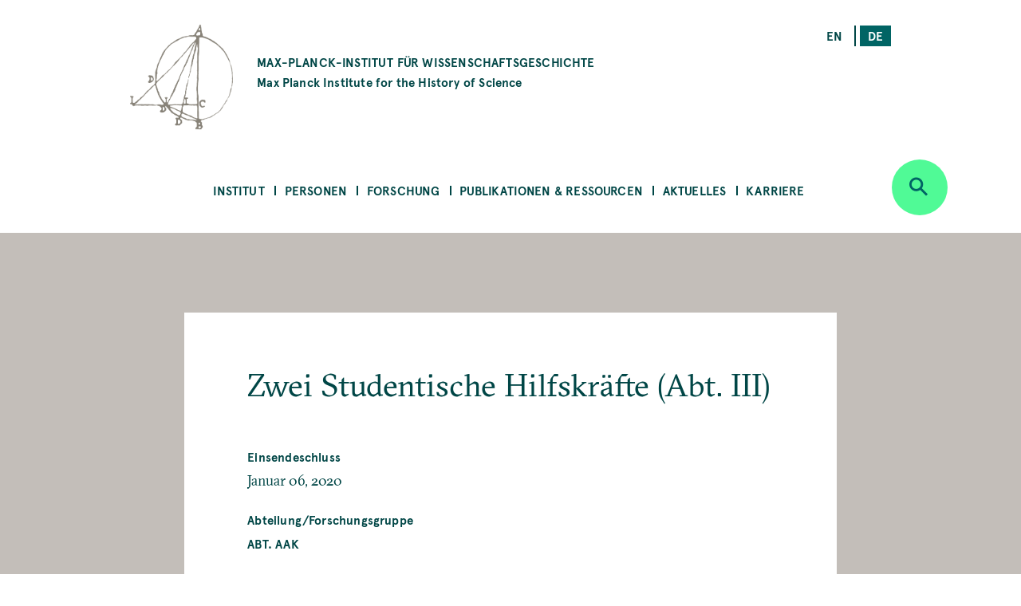

--- FILE ---
content_type: text/html; charset=UTF-8
request_url: https://www.mpiwg-berlin.mpg.de/de/job-position/zwei-studentische-hilfskraefte-abt-iii
body_size: 48987
content:
<!DOCTYPE html>
<html  lang="de" dir="ltr" prefix="content: http://purl.org/rss/1.0/modules/content/  dc: http://purl.org/dc/terms/  foaf: http://xmlns.com/foaf/0.1/  og: http://ogp.me/ns#  rdfs: http://www.w3.org/2000/01/rdf-schema#  schema: http://schema.org/  sioc: http://rdfs.org/sioc/ns#  sioct: http://rdfs.org/sioc/types#  skos: http://www.w3.org/2004/02/skos/core#  xsd: http://www.w3.org/2001/XMLSchema# ">
  <head>
    <meta charset="utf-8" />
<noscript><style>form.antibot * :not(.antibot-message) { display: none !important; }</style>
</noscript><script>var _paq = _paq || [];(function(){var u=(("https:" == document.location.protocol) ? "https://piwik.mpiwg-berlin.mpg.de/" : "http://piwik.mpiwg-berlin.mpg.de/");_paq.push(["setSiteId", "1"]);_paq.push(["setTrackerUrl", u+"matomo.php"]);_paq.push(["setDoNotTrack", 1]);_paq.push(["trackPageView"]);_paq.push(["setIgnoreClasses", ["no-tracking","colorbox"]]);_paq.push(["enableLinkTracking"]);var d=document,g=d.createElement("script"),s=d.getElementsByTagName("script")[0];g.type="text/javascript";g.defer=true;g.async=true;g.src=u+"matomo.js";s.parentNode.insertBefore(g,s);})();</script>
<meta name="Generator" content="Drupal 8 (https://www.drupal.org)" />
<meta name="MobileOptimized" content="width" />
<meta name="HandheldFriendly" content="true" />
<meta name="viewport" content="width=device-width, initial-scale=1.0" />
<link rel="shortcut icon" href="/themes/custom/mpiwg_theme/favicon.ico" type="image/vnd.microsoft.icon" />
<link rel="alternate" hreflang="en" href="https://www.mpiwg-berlin.mpg.de/job-position/two-student-assistants-dept-iii" />
<link rel="alternate" hreflang="de" href="https://www.mpiwg-berlin.mpg.de/de/job-position/zwei-studentische-hilfskraefte-abt-iii" />
<link rel="canonical" href="https://www.mpiwg-berlin.mpg.de/de/job-position/zwei-studentische-hilfskraefte-abt-iii" />
<link rel="shortlink" href="https://www.mpiwg-berlin.mpg.de/de/node/6286" />
<link rel="revision" href="https://www.mpiwg-berlin.mpg.de/de/job-position/zwei-studentische-hilfskraefte-abt-iii" />
<script>window.a2a_config=window.a2a_config||{};a2a_config.callbacks=[];a2a_config.overlays=[];a2a_config.templates={};</script>

    <title>Zwei Studentische Hilfskräfte (Abt. III) | MPIWG</title>
    <link rel="stylesheet" media="all" href="/sites/default/files/css/css_-IVZ1cBFVb8ovqtZLQ_Pu3EL0BEf0s6LPOgIMjlJmPc.css" />
<link rel="stylesheet" media="all" href="/sites/default/files/css/css_GmTA7eTjtyszLOoiw4N3o6sYjOQFamYm_Qr5MebG-vc.css" />

    
<!--[if lte IE 8]>
<script src="/sites/default/files/js/js_VtafjXmRvoUgAzqzYTA3Wrjkx9wcWhjP0G4ZnnqRamA.js"></script>
<![endif]-->

  </head>
  <body class="path-node page-node-type-job-position">
    <a href="#main-content" class="visually-hidden focusable skip-link">
      Skip to main content
    </a>
    
      <div class="dialog-off-canvas-main-canvas" data-off-canvas-main-canvas>
    

<main>
  
<section class="completeheaders">
  <div class="stage page-header">
    <div class="grid">
      <header class="logo-type col-11_md-10_sm-11">
        <a href="https://www.mpiwg-berlin.mpg.de/de" class="grid-middle-noGutter">

          <div class="col-3">
            <img src="/themes/custom/mpiwg_theme/logo.png" />
          </div>

          <h4 class="col-9 ">
                      MAX-PLANCK-INSTITUT FÜR WISSENSCHAFTSGESCHICHTE
            <span class="text-notransform logo-name-en">Max Planck Institute for the History of Science</span>
          </h4>
        </a>
      </header>

      <div class="list__links text-right col-3_md-4_sm-0_xs-0">
  <section class="language-switcher-language-url block block-language block-language-blocklanguage-interface clearfix block-scroll" id="block-mpiwg-theme-languageswitcher" role="navigation" data-block-id="" data-sticky-label="Language switcher">
  
    

      <ul class="links"><li hreflang="en" data-drupal-link-system-path="node/6286" class="en"><a href="/job-position/two-student-assistants-dept-iii" class="language-link" hreflang="en" data-drupal-link-system-path="node/6286">en</a></li><li hreflang="de" data-drupal-link-system-path="node/6286" class="de is-active"><a href="/de/job-position/zwei-studentische-hilfskraefte-abt-iii" class="language-link active is-active" hreflang="de" data-drupal-link-system-path="node/6286">de</a></li></ul>
    </section>

</div>
    </div>
  </div>
</section>
  <nav id="navbar" role="banner">
  <div class="stage">
    <div class="navbar-header">
      <div class="mobile-language">
  <section class="language-switcher-language-url block block-language block-language-blocklanguage-interface clearfix block-scroll" id="block-mpiwg-theme-languageswitcher" role="navigation" data-block-id="" data-sticky-label="Language switcher">
  
    

      <ul class="links"><li hreflang="en" data-drupal-link-system-path="node/6286" class="en"><a href="/job-position/two-student-assistants-dept-iii" class="language-link" hreflang="en" data-drupal-link-system-path="node/6286">en</a></li><li hreflang="de" data-drupal-link-system-path="node/6286" class="de is-active"><a href="/de/job-position/zwei-studentische-hilfskraefte-abt-iii" class="language-link active is-active" hreflang="de" data-drupal-link-system-path="node/6286">de</a></li></ul>
    </section>

</div>
      
    </div>

              
  <section id="block-mpiwg-theme-ultimenumainnavigation" data-block-id="" class="block block-ultimenu block-ultimenu-blockultimenu-main clearfix block-scroll" data-sticky-label="Ultimenu: Main navigation">
  
    

      
<ul id="ultimenu-main" data-ultimenu="main" class="ultimenu ultimenu--main ultimenu--htb ultimenu--horizontal ultimenu--basic menu nav navbar-nav"><li class="ultimenu__item uitem has-ultimenu"><a href="/de/institut" class="ultimenu__link" target="" data-drupal-link-system-path="node/4392">Institut</a><section class="ultimenu__flyout"><div class="ultimenu__flyout__item"><section id="block-institute" data-block-id="" class="block block-block-content block-block-content8bcdeb47-6e27-4f41-8f25-ae81cf897232 huge-module block-scroll" data-sticky-label="Institut"><div class='content_lists'><header class=""><h3 class="color-grey100 block-title">Institut</h3></header><section class=" "><p>Das MPIWG in Berlin ist eines von mehr als 80 Forschungsinstituten der MPG und wurde 1994 gegründet. Auf der Grundlage einer historischen Epistemologie wird untersucht, wie sich neue Kategorien des Denkens, des Beweisens und der Erfahrung in der Geschichte herausgebildet haben.</p></section></div></section><div class="ultimenusub ultimenusub--main-institut form-group"><ul class="menu nav navbar-nav"><li><a href="/de/institut/ueber-das-institut" class="internal" data-drupal-link-system-path="node/1">Über das Institut</a></li><li><a href="/de/institut/ueber-die-max-planck-gesellschaft" class="internal" target="" data-drupal-link-system-path="node/7615">Über die Max-Planck-Gesellschaft</a></li><li><a href="/de/library" class="internal" target="" data-drupal-link-system-path="node/12">Bibliothek</a></li><li><a href="/de/institut/gleichstellung" class="internal" target="" data-drupal-link-system-path="node/14">Gleichstellung</a></li><li><a href="/de/institut/schwerbehinderung" class="internal" target="" data-drupal-link-system-path="node/7822">Schwerbehinderung</a></li><li><a href="/de/node/14702" class="internal" target="" data-drupal-link-system-path="node/14702">Nachhaltigkeit</a></li><li><a href="/de/institut/anfahrt" class="internal" target="" data-drupal-link-system-path="node/4181">Anfahrt</a></li><li><a href="/de/institut/kontakt" class="internal" target="" data-drupal-link-system-path="node/971">Kontakt </a></li></ul></div></div></section></li><li class="ultimenu__item uitem has-ultimenu"><a href="/de/personen" class="ultimenu__link" target="" data-drupal-link-system-path="node/4393">Personen</a><section class="ultimenu__flyout"><div class="ultimenu__flyout__item"><section id="block-people" data-block-id="" class="block block-block-content block-block-content31bb1225-8320-4918-b760-37a485c108f9 huge-module block-scroll" data-sticky-label="Personen"><div class='content_lists'><header class=""><h3 class="color-grey100 block-title">Personen</h3></header><section class=" "><p>Zum Max-Planck-Institut für Wissenschaftsgeschichte gehören Wissenschaftler*innen und Mitarbeiter*innen aus allen Abteilungen und Forschungsgruppen sowie das Verwaltungsteam, der IT-Support, die Bibliothek, die Digital-Humanities-Gruppe, und das Wissenschaftskommunikation- und -management Team.</p></section></div></section><div class="ultimenusub ultimenusub--main-personen form-group"><ul class="menu nav navbar-nav"><li><a href="/de/personen/mitarbeiterinnen-und-mitarbeiter" class="internal" target="" data-drupal-link-system-path="node/3331">Mitarbeiterinnen &amp; Mitarbeiter</a></li><li><a href="/de/personen/artists-in-residence" class="internal" target="" data-drupal-link-system-path="node/1825">Artists in Residence</a></li><li><a href="/de/personen/journalists-in-residence" class="internal" target="" data-drupal-link-system-path="node/1826">Journalists in Residence</a></li><li><a href="/de/personen/alumni?start=2015-09-01&amp;end=2030-08-31" class="internal" target="" data-drupal-link-query="{&quot;end&quot;:&quot;2030-08-31&quot;,&quot;start&quot;:&quot;2015-09-01&quot;}" data-drupal-link-system-path="node/4029">Alumni (Seit 2015)</a></li></ul></div></div></section></li><li class="ultimenu__item uitem has-ultimenu"><a href="/de/forschung" class="ultimenu__link" target="" data-drupal-link-system-path="node/4394">Forschung</a><section class="ultimenu__flyout"><div class="ultimenu__flyout__item"><section id="block-research" data-block-id="" class="block block-block-content block-block-content1d6dea6d-256d-41f8-8027-09595f0fa25c huge-module block-scroll" data-sticky-label="Forschung"><div class='content_lists'><header class=""><h3 class="color-grey100 block-title">Forschung</h3></header><section class=" "><p>Das Max-Planck-Institut für Wissenschaftsgeschichte umfasst drei Abteilungen unter der Leitung von Etienne Benson und Dagmar Schäfer.</p><p>&nbsp;</p><p>Außerdem gibt es Forschungsgruppen, mit jeweils einem/r Nachwuchsgruppenleiter*in an der Spitze.</p><p>&nbsp;</p><p>Zu dem Institut gehört auch eine Digital-Humanities-Gruppe, und es unterhält darüber hinaus Kooperationen in Forschung und Lehre mit anderen Instituten auf der ganzen Welt.</p></section></div></section><div class="ultimenusub ultimenusub--main-forschung form-group"><ul class="menu nav navbar-nav"><li><a href="/de/forschung/abteilung/knowledge-systems-collective-life" class="internal" target="" title="Abteilung KSCL" data-drupal-link-system-path="node/8862">Abt: Knowledge Systems and Collective Life </a></li><li><a href="/de/forschung/abteilung/artifacts-action-knowledge" class="internal" target="" title="Abteilung AAK" data-drupal-link-system-path="node/6">Abt: Artifacts, Action, Knowledge</a></li><li><a href="" class="divider internal" target="" title="Research Groups">RGs</a></li><li><a href="/de/node/15303" class="internal" target="" data-drupal-link-system-path="node/15303">FG: Astral Sciences in Trans-Regional Asia (ASTRA)</a></li><li><a href="/de/node/6562" class="internal" target="" data-drupal-link-system-path="node/6562">FG: China im Weltsystem der Wissenschaft</a></li><li><a href="/de/node/5071" class="internal" target="" title="Max-Planck-Forschungsgruppe" data-drupal-link-system-path="node/5071">FG: Premodern Sciences of Soul &amp; Body</a></li><li><a href="" class="divider internal" target="">-</a></li><li><a href="/de/node/18" class="internal" target="" data-drupal-link-system-path="node/18">Digital Humanities Team</a></li><li><a href="/de/research/departments/imprs" class="internal" target="" data-drupal-link-system-path="node/7929">International Max Planck Research School</a></li><li><a href="/de/kooperationen" class="internal" target="" data-drupal-link-system-path="node/19">Kooperationen</a></li><li><a href="/de/forschung/doktoranden" class="internal" target="" title="Predoctoral Fellows" data-drupal-link-system-path="node/4039">Doktorand*innen</a></li><li><a href="/de/node/4105" class="internal" target="" data-drupal-link-system-path="node/4105">Alle Projekte</a></li><li><a href="/de/forschung/archiv" class="internal" target="" data-drupal-link-system-path="node/2832">Ehemalige Abteilungen &amp; Forschungsgruppen </a></li></ul></div></div></section></li><li class="ultimenu__item uitem has-ultimenu"><a href="/de/publikationen-ressourcen" class="ultimenu__link" target="" data-drupal-link-system-path="node/4405">Publikationen &amp; Ressourcen</a><section class="ultimenu__flyout"><div class="ultimenu__flyout__item"><section id="block-publicationsandresources" data-block-id="" class="block block-block-content block-block-contentfc16010b-2f26-469f-8d3e-6a0ee47dabc2 huge-module block-scroll" data-sticky-label="Publikationen &amp; Ressourcen"><div class='content_lists'><header class=""><h3 class="color-grey100 block-title">Publikationen &amp; Ressourcen</h3></header><section class=" "><p>Das MPIWG stellt in dieser Rubrik Forschungsergebnisse der wissenschaftlichen und allgemeinen Öffentlichkeit bereit und macht elektronische Quellen aus der Wissenschaftsgeschichte zugänglich.</p><p>&nbsp;</p><p>Sie ist eine Plattform für laufende Forschungsprojekte, die digitale Werkzeuge entwickeln und informiert über die Open-Access-Policy des Instituts.</p><p>&nbsp;</p><p>Die Forschungsergebnisse des Instituts werden der breiten Öffentlichkeit auch durch Feature Stories und Mediatheksbeiträgen zugänglich gemacht.</p></section></div></section><div class="ultimenusub ultimenusub--main-publikationen--ressourcen form-group"><ul class="menu nav navbar-nav"><li><a href="/de/publikationen-ressourcen/publikationen" class="internal" target="" title="Books, Articles, and Preprints" data-drupal-link-system-path="node/4000">Publikationen</a></li><li><a href="/de/publikationen-ressourcen/digitale-ressourcen" class="internal" target="" data-drupal-link-system-path="node/3840">Digitale Ressourcen</a></li><li><a href="/de/publikationen-ressourcen/mediathek" class="internal" target="" data-drupal-link-system-path="node/3131">Mediathek</a></li><li><a href="/de/publikationen-ressourcen/arbeitsberichte" class="internal" target="" data-drupal-link-system-path="node/978">Arbeitsberichte</a></li><li><a href="/de/publikationen-ressourcen/featurestories" class="internal" target="" data-drupal-link-system-path="node/4006">Feature Stories</a></li><li><a href="/de/publikationen-ressourcen/open-access" class="internal" target="" data-drupal-link-system-path="node/4152">Open Access zu wissenschaftlichem Wissen</a></li></ul></div></div></section></li><li class="ultimenu__item uitem has-ultimenu"><a href="/de/aktuelles" class="ultimenu__link" target="" data-drupal-link-system-path="node/4406">Aktuelles</a><section class="ultimenu__flyout"><div class="ultimenu__flyout__item"><section id="block-newsandevents" data-block-id="" class="block block-block-content block-block-content199bbce7-e5ee-42fe-8de8-d353c09c59a3 huge-module block-scroll" data-sticky-label="Aktuelles"><div class='content_lists'><header class=""><h3 class="color-grey100 block-title">Aktuelles</h3></header><section class=" "><p>Das Max-Planck-Institut für Wissenschaftsgeschichte veröffentlicht aktuelle Nachrichten, unter anderem Calls for Papers, Stellenangebote und Stipendienausschreibungen. Die Rubrik zu Presse und Medien informiert über die nationale und internationale Medienrepräsentanz des MPIWG und über eigene Pressemitteilungen. Informationen zu unseren öffentlichen Veranstaltungen wie Kolloquien, Seminaren und Workshops finden Sie auf unserer Veranstaltungsseite.</p></section></div></section><div class="ultimenusub ultimenusub--main-aktuelles form-group"><ul class="menu nav navbar-nav"><li><a href="/de/aktuelles/veranstaltungen" class="internal" target="" data-drupal-link-system-path="node/3207">Veranstaltungen</a></li><li><a href="/de/aktuelles/nachrichten" class="internal" target="" data-drupal-link-system-path="node/4023">Nachrichten</a></li><li><a href="/de/aktuelles/medien-presse/pressemitteilungen" class="internal" target="" data-drupal-link-system-path="node/2882">Pressemitteilungen</a></li><li><a href="/de/aktuelles/medien-presse/in-den-medien" class="internal" target="" title="Medien" data-drupal-link-system-path="node/2880">In den Medien</a></li></ul></div></div></section></li><li class="ultimenu__item uitem has-ultimenu"><a href="/de/aktuelles/karriere" class="ultimenu__link" target="" data-drupal-link-system-path="node/12826">Karriere</a><section class="ultimenu__flyout"><div class="ultimenu__flyout__item"><section id="block-career" data-block-id="" class="block block-block-content block-block-content08eca134-5f80-4510-b763-7a127e688cb5 huge-module block-scroll" data-sticky-label="Karriere"><div class='content_lists'><header class=""><h3 class="color-grey100 block-title">Karriere</h3></header><section class=" "><div class="contextual-region paragraph paragraph--type--text paragraph--view-mode--default"><div class="field field--name-field-text field--type-text-long field--label-hidden"><div class="field--item"><div class="contextual-region paragraph paragraph--type--text paragraph--view-mode--default"><div class="field field--name-field-text field--type-text-long field--label-hidden"><div class="field--item"><div class="contextual-region paragraph paragraph--type--text paragraph--view-mode--default"><div class="field field--name-field-text field--type-text-long field--label-hidden"><div class="field--item"><div class="contextual-region paragraph paragraph--type--text paragraph--view-mode--default"><div class="field field--name-field-text field--type-text-long field--label-hidden"><div class="field--item"><div class="contextual-region paragraph paragraph--type--text paragraph--view-mode--default"><div class="field field--name-field-text field--type-text-long field--label-hidden"><div class="field--item"><div class="contextual-region paragraph paragraph--type--text paragraph--view-mode--default"><div class="field field--name-field-text field--type-text-long field--label-hidden"><div class="field--item"><p class="text-align-left">Das MPIWG stellt in dieser Rubrik vor, welche unterschiedlichen Möglichkeiten es für eine Tätigkeit gibt. Sie informiert über aktuelle Ausschreibungen für Stellen und Stipendien, erläutert die Rahmenbedingungen der einzelnen Tätigkeitsprofile, stellt Sonderprogramme vor und beschreibt das professionelle Arbeitsumfeld am Institut.</p></div></div></div></div></div></div></div></div></div></div></div></div></div></div></div></div></div></div></section></div></section><div class="ultimenusub ultimenusub--main-karriere form-group"><ul class="menu nav navbar-nav"><li><a href="/de/aktuelles/karriere/stellenangebote" class="internal" target="" data-drupal-link-system-path="node/3">Stipendien und Stellenangebote </a></li><li><a href="" class="divider internal" target="">–</a></li><li><a href="/de/aktuelles/karriere/stellen" class="internal" target="" data-drupal-link-system-path="node/15076">Über Stellen am Institut </a></li><li><a href="/de/aktuelles/karriere/stipendienprogramm" class="internal" target="" data-drupal-link-system-path="node/15218">Stipendienprogramm</a></li><li><a href="/de/aktuelles/karriere/forschungsaufenthalte" class="internal" target="" data-drupal-link-system-path="node/15219">Forschungsaufenthalte</a></li><li><a href="/de/aktuelles/karriere/journalist-programm" class="internal" target="" data-drupal-link-system-path="node/15220"> Journalist-in-Residence Fellowships</a></li><li><a href="/de/aktuelles/karriere/artist-programm" class="internal" target="" data-drupal-link-system-path="node/15221">Artist-in-Residence Fellowships </a></li><li><a href="" class="divider internal" target="">–</a></li><li><a href="/de/aktuelles/karriere/arbeiten-am-mpiwg" class="internal" target="" data-drupal-link-system-path="node/15222">Arbeiten am MPIWG</a></li></ul></div></div></section></li></ul>
    </section>


    
          <div class="button_round--description">
        <button id="search-modal-trigger" class="button button_round bg-neongruen" data-toggle="dropdown" aria-label="Open search" aria-expanded="false">
          <i class="icon-lupe" aria-hidden="true"></i>
        </button>
      </div>
      <nav id="search-dropdown" class="nav_accordeon nav_search-and-keywords font-apercu search-dropdown search-dropdown--hidden" aria-labelledby="dLabel">
        <div class="search-and-keywords-inner">
          <div class="nav_accordeon__list bg-neongruen color-dunkelgruen">
            
  
<div class="views-element-container block block-views block-views-blocksearch-and-keywords-search-and-keywords-block" id="block-views-block-search-and-keywords-search-and-keywords-block" data-block-id="" data-sticky-label="Search and Keywords">
  
    <div class="grid-center">
    <div class="col-10">
      <h2>Search and Keywords</h2>
    </div>
  </div>
    

  	<div class="form-group"><div class="view clearfix view-search-and-keywords view-id-search_and_keywords view-display-id-search_and_keywords_block js-view-dom-id-4ee7dcea22efb8fb640c858294a2528abe96f156635a09a763280016d8144ee3">
  
    
  
      <div class="view-filters">
      <form class="views-exposed-form bef-exposed-form grid-center" data-drupal-selector="views-exposed-form-search-and-keywords-search-and-keywords-block" action="/de/job-position/zwei-studentische-hilfskraefte-abt-iii" method="get" id="views-exposed-form-search-and-keywords-search-and-keywords-block" accept-charset="UTF-8">
  <div class="col-7_xs-8 form-item js-form-item form-type-search-api-autocomplete js-form-type-search-api-autocomplete form-item-search-api-fulltext js-form-item-search-api-fulltext form-no-label">
  
  
  
  <input placeholder="Search" data-drupal-selector="edit-search-api-fulltext" data-search-api-autocomplete-search="search_and_keywords_1" class="form-autocomplete form-text" data-autocomplete-path="/de/search_api_autocomplete/search_and_keywords_1?display=search_and_keywords_block&amp;arguments%5B0%5D&amp;filter=search_api_fulltext" type="text" id="edit-search-api-fulltext" name="search_api_fulltext" value="" size="30" maxlength="128" />

    
  
  </div>
<div class="col-3_xs-2"><div class="button button-search button_square bg-dunkelgruen color-neongruen"><i class="icon-lupe"></i></div></div><div class="col-10 form-item js-form-item form-type-select js-form-type-select form-item-bundle-item js-form-item-bundle-item">
      <label for="edit-bundle-item" class="control-label">Type</label>
  
  
  
  <div class="select-wrapper"><select data-drupal-selector="edit-bundle-item" id="edit-bundle-item" name="bundle_item" class="form-select form-control"><option
            value="All" selected="selected">- Alle -</option><option
            value="job_position">Job Position</option><option
            value="article">Article</option><option
            value="book">Book</option><option
            value="department_research_groups">Department and Research Groups</option><option
            value="event">Veranstaltung</option><option
            value="feature_story">Feature Story</option><option
            value="news">Aktuelles</option><option
            value="page">Page</option><option
            value="podcast">Podcast</option><option
            value="preprint">Preprint</option><option
            value="project">Project</option><option
            value="research_report">Research Report</option><option
            value="video">Video</option><option
            value="website">Website</option><option
            value="scholar_profile">Profile</option></select></div>

    
  
  </div>
<div class="col-5_md-5_xs-10 fieldgroup form-composite js-form-item form-item js-form-wrapper form-wrapper fieldset" data-drupal-selector="edit-sm-aggregated-field" id="edit-sm-aggregated-field--wrapper">
      <h5 class="fieldset-legend pad_bottom-S">
    Disciplinary groups
  </h5>

      <div id="edit-sm-aggregated-field" class="form-checkboxes">                  <div class="form-item js-form-item form-type-checkbox js-form-type-checkbox form-item-sm-aggregated-field-1 js-form-item-sm-aggregated-field-1">
  
  
  
  <input class="col-5_md-5_xs-10 form-checkbox" data-drupal-selector="edit-sm-aggregated-field-1" type="checkbox" id="edit-sm-aggregated-field-1" name="sm_aggregated_field[1]" value="1" />

        <label for="edit-sm-aggregated-field-1" class="control-label option">Chemical &amp; Physical Sciences</label>
  
  
  </div>

                    <div class="form-item js-form-item form-type-checkbox js-form-type-checkbox form-item-sm-aggregated-field-2 js-form-item-sm-aggregated-field-2">
  
  
  
  <input class="col-5_md-5_xs-10 form-checkbox" data-drupal-selector="edit-sm-aggregated-field-2" type="checkbox" id="edit-sm-aggregated-field-2" name="sm_aggregated_field[2]" value="2" />

        <label for="edit-sm-aggregated-field-2" class="control-label option">Earth &amp; Environmental Sciences</label>
  
  
  </div>

                    <div class="form-item js-form-item form-type-checkbox js-form-type-checkbox form-item-sm-aggregated-field-4 js-form-item-sm-aggregated-field-4">
  
  
  
  <input class="col-5_md-5_xs-10 form-checkbox" data-drupal-selector="edit-sm-aggregated-field-4" type="checkbox" id="edit-sm-aggregated-field-4" name="sm_aggregated_field[4]" value="4" />

        <label for="edit-sm-aggregated-field-4" class="control-label option">Human &amp; Social Sciences</label>
  
  
  </div>

                    <div class="form-item js-form-item form-type-checkbox js-form-type-checkbox form-item-sm-aggregated-field-5 js-form-item-sm-aggregated-field-5">
  
  
  
  <input class="col-5_md-5_xs-10 form-checkbox" data-drupal-selector="edit-sm-aggregated-field-5" type="checkbox" id="edit-sm-aggregated-field-5" name="sm_aggregated_field[5]" value="5" />

        <label for="edit-sm-aggregated-field-5" class="control-label option">Life Sciences</label>
  
  
  </div>

                    <div class="form-item js-form-item form-type-checkbox js-form-type-checkbox form-item-sm-aggregated-field-6 js-form-item-sm-aggregated-field-6">
  
  
  
  <input class="col-5_md-5_xs-10 form-checkbox" data-drupal-selector="edit-sm-aggregated-field-6" type="checkbox" id="edit-sm-aggregated-field-6" name="sm_aggregated_field[6]" value="6" />

        <label for="edit-sm-aggregated-field-6" class="control-label option">Mathematics</label>
  
  
  </div>

                    <div class="form-item js-form-item form-type-checkbox js-form-type-checkbox form-item-sm-aggregated-field-7 js-form-item-sm-aggregated-field-7">
  
  
  
  <input class="col-5_md-5_xs-10 form-checkbox" data-drupal-selector="edit-sm-aggregated-field-7" type="checkbox" id="edit-sm-aggregated-field-7" name="sm_aggregated_field[7]" value="7" />

        <label for="edit-sm-aggregated-field-7" class="control-label option">Medicine &amp; Health</label>
  
  
  </div>

                    <div class="form-item js-form-item form-type-checkbox js-form-type-checkbox form-item-sm-aggregated-field-8 js-form-item-sm-aggregated-field-8">
  
  
  
  <input class="col-5_md-5_xs-10 form-checkbox" data-drupal-selector="edit-sm-aggregated-field-8" type="checkbox" id="edit-sm-aggregated-field-8" name="sm_aggregated_field[8]" value="8" />

        <label for="edit-sm-aggregated-field-8" class="control-label option">Natural Philosophy</label>
  
  
  </div>

                    <div class="form-item js-form-item form-type-checkbox js-form-type-checkbox form-item-sm-aggregated-field-9 js-form-item-sm-aggregated-field-9">
  
  
  
  <input class="col-5_md-5_xs-10 form-checkbox" data-drupal-selector="edit-sm-aggregated-field-9" type="checkbox" id="edit-sm-aggregated-field-9" name="sm_aggregated_field[9]" value="9" />

        <label for="edit-sm-aggregated-field-9" class="control-label option">Technology</label>
  
  
  </div>

      </div>

    </div>
<div class="col-5_md-5_xs-10 fieldgroup form-composite js-form-item form-item js-form-wrapper form-wrapper fieldset" data-drupal-selector="edit-sm-aggregated-field-1" id="edit-sm-aggregated-field-1--2--wrapper">
      <h5 class="fieldset-legend pad_bottom-S">
    Perspectives and Methods
  </h5>

      <div id="edit-sm-aggregated-field-1--2" class="form-checkboxes">                  <div class="form-item js-form-item form-type-checkbox js-form-type-checkbox form-item-sm-aggregated-field-1-10 js-form-item-sm-aggregated-field-1-10">
  
  
  
  <input class="col-5_md-5_xs-10 form-checkbox" data-drupal-selector="edit-sm-aggregated-field-1-10" type="checkbox" id="edit-sm-aggregated-field-1-10" name="sm_aggregated_field_1[10]" value="10" />

        <label for="edit-sm-aggregated-field-1-10" class="control-label option">Anthropocene</label>
  
  
  </div>

                    <div class="form-item js-form-item form-type-checkbox js-form-type-checkbox form-item-sm-aggregated-field-1-11 js-form-item-sm-aggregated-field-1-11">
  
  
  
  <input class="col-5_md-5_xs-10 form-checkbox" data-drupal-selector="edit-sm-aggregated-field-1-11" type="checkbox" id="edit-sm-aggregated-field-1-11" name="sm_aggregated_field_1[11]" value="11" />

        <label for="edit-sm-aggregated-field-1-11" class="control-label option">Archives &amp; Collecting</label>
  
  
  </div>

                    <div class="form-item js-form-item form-type-checkbox js-form-type-checkbox form-item-sm-aggregated-field-1-12 js-form-item-sm-aggregated-field-1-12">
  
  
  
  <input class="col-5_md-5_xs-10 form-checkbox" data-drupal-selector="edit-sm-aggregated-field-1-12" type="checkbox" id="edit-sm-aggregated-field-1-12" name="sm_aggregated_field_1[12]" value="12" />

        <label for="edit-sm-aggregated-field-1-12" class="control-label option">Digital Humanities</label>
  
  
  </div>

                    <div class="form-item js-form-item form-type-checkbox js-form-type-checkbox form-item-sm-aggregated-field-1-13 js-form-item-sm-aggregated-field-1-13">
  
  
  
  <input class="col-5_md-5_xs-10 form-checkbox" data-drupal-selector="edit-sm-aggregated-field-1-13" type="checkbox" id="edit-sm-aggregated-field-1-13" name="sm_aggregated_field_1[13]" value="13" />

        <label for="edit-sm-aggregated-field-1-13" class="control-label option">Gender</label>
  
  
  </div>

                    <div class="form-item js-form-item form-type-checkbox js-form-type-checkbox form-item-sm-aggregated-field-1-14 js-form-item-sm-aggregated-field-1-14">
  
  
  
  <input class="col-5_md-5_xs-10 form-checkbox" data-drupal-selector="edit-sm-aggregated-field-1-14" type="checkbox" id="edit-sm-aggregated-field-1-14" name="sm_aggregated_field_1[14]" value="14" />

        <label for="edit-sm-aggregated-field-1-14" class="control-label option">Globalization</label>
  
  
  </div>

                    <div class="form-item js-form-item form-type-checkbox js-form-type-checkbox form-item-sm-aggregated-field-1-15 js-form-item-sm-aggregated-field-1-15">
  
  
  
  <input class="col-5_md-5_xs-10 form-checkbox" data-drupal-selector="edit-sm-aggregated-field-1-15" type="checkbox" id="edit-sm-aggregated-field-1-15" name="sm_aggregated_field_1[15]" value="15" />

        <label for="edit-sm-aggregated-field-1-15" class="control-label option">Imperialism</label>
  
  
  </div>

                    <div class="form-item js-form-item form-type-checkbox js-form-type-checkbox form-item-sm-aggregated-field-1-16 js-form-item-sm-aggregated-field-1-16">
  
  
  
  <input class="col-5_md-5_xs-10 form-checkbox" data-drupal-selector="edit-sm-aggregated-field-1-16" type="checkbox" id="edit-sm-aggregated-field-1-16" name="sm_aggregated_field_1[16]" value="16" />

        <label for="edit-sm-aggregated-field-1-16" class="control-label option">Language</label>
  
  
  </div>

                    <div class="form-item js-form-item form-type-checkbox js-form-type-checkbox form-item-sm-aggregated-field-1-17 js-form-item-sm-aggregated-field-1-17">
  
  
  
  <input class="col-5_md-5_xs-10 form-checkbox" data-drupal-selector="edit-sm-aggregated-field-1-17" type="checkbox" id="edit-sm-aggregated-field-1-17" name="sm_aggregated_field_1[17]" value="17" />

        <label for="edit-sm-aggregated-field-1-17" class="control-label option">Material Culture</label>
  
  
  </div>

                    <div class="form-item js-form-item form-type-checkbox js-form-type-checkbox form-item-sm-aggregated-field-1-18 js-form-item-sm-aggregated-field-1-18">
  
  
  
  <input class="col-5_md-5_xs-10 form-checkbox" data-drupal-selector="edit-sm-aggregated-field-1-18" type="checkbox" id="edit-sm-aggregated-field-1-18" name="sm_aggregated_field_1[18]" value="18" />

        <label for="edit-sm-aggregated-field-1-18" class="control-label option">Media</label>
  
  
  </div>

                    <div class="form-item js-form-item form-type-checkbox js-form-type-checkbox form-item-sm-aggregated-field-1-19 js-form-item-sm-aggregated-field-1-19">
  
  
  
  <input class="col-5_md-5_xs-10 form-checkbox" data-drupal-selector="edit-sm-aggregated-field-1-19" type="checkbox" id="edit-sm-aggregated-field-1-19" name="sm_aggregated_field_1[19]" value="19" />

        <label for="edit-sm-aggregated-field-1-19" class="control-label option">Observation &amp; Experiment</label>
  
  
  </div>

                    <div class="form-item js-form-item form-type-checkbox js-form-type-checkbox form-item-sm-aggregated-field-1-20 js-form-item-sm-aggregated-field-1-20">
  
  
  
  <input class="col-5_md-5_xs-10 form-checkbox" data-drupal-selector="edit-sm-aggregated-field-1-20" type="checkbox" id="edit-sm-aggregated-field-1-20" name="sm_aggregated_field_1[20]" value="20" />

        <label for="edit-sm-aggregated-field-1-20" class="control-label option">Philosophy</label>
  
  
  </div>

                    <div class="form-item js-form-item form-type-checkbox js-form-type-checkbox form-item-sm-aggregated-field-1-21 js-form-item-sm-aggregated-field-1-21">
  
  
  
  <input class="col-5_md-5_xs-10 form-checkbox" data-drupal-selector="edit-sm-aggregated-field-1-21" type="checkbox" id="edit-sm-aggregated-field-1-21" name="sm_aggregated_field_1[21]" value="21" />

        <label for="edit-sm-aggregated-field-1-21" class="control-label option">Politics</label>
  
  
  </div>

                    <div class="form-item js-form-item form-type-checkbox js-form-type-checkbox form-item-sm-aggregated-field-1-22 js-form-item-sm-aggregated-field-1-22">
  
  
  
  <input class="col-5_md-5_xs-10 form-checkbox" data-drupal-selector="edit-sm-aggregated-field-1-22" type="checkbox" id="edit-sm-aggregated-field-1-22" name="sm_aggregated_field_1[22]" value="22" />

        <label for="edit-sm-aggregated-field-1-22" class="control-label option">Practical Knowledge</label>
  
  
  </div>

                    <div class="form-item js-form-item form-type-checkbox js-form-type-checkbox form-item-sm-aggregated-field-1-23 js-form-item-sm-aggregated-field-1-23">
  
  
  
  <input class="col-5_md-5_xs-10 form-checkbox" data-drupal-selector="edit-sm-aggregated-field-1-23" type="checkbox" id="edit-sm-aggregated-field-1-23" name="sm_aggregated_field_1[23]" value="23" />

        <label for="edit-sm-aggregated-field-1-23" class="control-label option">Rationality</label>
  
  
  </div>

                    <div class="form-item js-form-item form-type-checkbox js-form-type-checkbox form-item-sm-aggregated-field-1-24 js-form-item-sm-aggregated-field-1-24">
  
  
  
  <input class="col-5_md-5_xs-10 form-checkbox" data-drupal-selector="edit-sm-aggregated-field-1-24" type="checkbox" id="edit-sm-aggregated-field-1-24" name="sm_aggregated_field_1[24]" value="24" />

        <label for="edit-sm-aggregated-field-1-24" class="control-label option">Religion</label>
  
  
  </div>

                    <div class="form-item js-form-item form-type-checkbox js-form-type-checkbox form-item-sm-aggregated-field-1-25 js-form-item-sm-aggregated-field-1-25">
  
  
  
  <input class="col-5_md-5_xs-10 form-checkbox" data-drupal-selector="edit-sm-aggregated-field-1-25" type="checkbox" id="edit-sm-aggregated-field-1-25" name="sm_aggregated_field_1[25]" value="25" />

        <label for="edit-sm-aggregated-field-1-25" class="control-label option">Sound</label>
  
  
  </div>

                    <div class="form-item js-form-item form-type-checkbox js-form-type-checkbox form-item-sm-aggregated-field-1-26 js-form-item-sm-aggregated-field-1-26">
  
  
  
  <input class="col-5_md-5_xs-10 form-checkbox" data-drupal-selector="edit-sm-aggregated-field-1-26" type="checkbox" id="edit-sm-aggregated-field-1-26" name="sm_aggregated_field_1[26]" value="26" />

        <label for="edit-sm-aggregated-field-1-26" class="control-label option">Technology</label>
  
  
  </div>

                    <div class="form-item js-form-item form-type-checkbox js-form-type-checkbox form-item-sm-aggregated-field-1-27 js-form-item-sm-aggregated-field-1-27">
  
  
  
  <input class="col-5_md-5_xs-10 form-checkbox" data-drupal-selector="edit-sm-aggregated-field-1-27" type="checkbox" id="edit-sm-aggregated-field-1-27" name="sm_aggregated_field_1[27]" value="27" />

        <label for="edit-sm-aggregated-field-1-27" class="control-label option">Text Culture</label>
  
  
  </div>

                    <div class="form-item js-form-item form-type-checkbox js-form-type-checkbox form-item-sm-aggregated-field-1-28 js-form-item-sm-aggregated-field-1-28">
  
  
  
  <input class="col-5_md-5_xs-10 form-checkbox" data-drupal-selector="edit-sm-aggregated-field-1-28" type="checkbox" id="edit-sm-aggregated-field-1-28" name="sm_aggregated_field_1[28]" value="28" />

        <label for="edit-sm-aggregated-field-1-28" class="control-label option">Transnational</label>
  
  
  </div>

                    <div class="form-item js-form-item form-type-checkbox js-form-type-checkbox form-item-sm-aggregated-field-1-29 js-form-item-sm-aggregated-field-1-29">
  
  
  
  <input class="col-5_md-5_xs-10 form-checkbox" data-drupal-selector="edit-sm-aggregated-field-1-29" type="checkbox" id="edit-sm-aggregated-field-1-29" name="sm_aggregated_field_1[29]" value="29" />

        <label for="edit-sm-aggregated-field-1-29" class="control-label option">Visual Culture</label>
  
  
  </div>

      </div>

    </div>
	<div class="col-10 text-right form-actions form-group js-form-wrapper form-wrapper" data-drupal-selector="edit-actions" id="edit-actions"><input class="bg-dunkelgruen color-neongruen button js-form-submit form-submit" data-drupal-selector="edit-submit-search-and-keywords" type="submit" id="edit-submit-search-and-keywords" value="Apply" /></div>


</form>

    </div>
  
  
  
          </div>
</div>

</div>


          </div>
        </div>
      </nav>
      </div>
</nav>

        <section class="scroll-content">
      <div role="content" class="main-container">
          <div class = "tabs">
    <div class = "container">
      

    </div>
  </div>



<section>
    
    
    
    
        <a id = "main-content"></a>
    
  <div data-drupal-messages-fallback class="hidden"></div>

<header class="stage stage__news">
  <div class="stage_wrapper grid">
    <div data-push-left="off-1" class="bg-white stage_content color-basecolor col-12">
      <div class="news__wrapper">

        <h2><span class="field field--name-title field--type-string field--label-hidden">Zwei Studentische Hilfskräfte (Abt. III)</span>
</h2>

        <div class="list-content">
                      <div class="field">
              
  <h5 class="field--label label--above">Einsendeschluss</h5>
      Januar 06, 2020
  
            </div>
                                <div class="field">
              
  <h5 class="field--label label--above">Abteilung/Forschungsgruppe</h5>
  <ul class="list__links"><li class="item"><span><a href="/de/forschung/abteilung/artifacts-action-knowledge" class="internal" hreflang="de">Abt. AAK</a></span></li></ul>
            </div>
                                <div class="field">
              
        <div class="paragraph paragraph--type--text paragraph--view-mode--default">
          


<div class="field field--name-field-text field--type-text-long field--label-hidden">
      <div class="field--item"><p><strong>Max-Planck-Institut für Wissenschaftsgeschichte (MPIWG) Berlin, Abteilung III</strong></p>

<p>sucht</p>

<p><strong>zwei studentische Hilfskräfte</strong> (w/m/d) mit bis zu 19 Stunden/Woche</p>

<p>ab dem 01. März 2020, zunächst befristet bis zum 30. September 2020 mit der Möglichkeit der Verlängerung, für wissenschaftliche Hilfskrafttätigkeiten.</p>

<p>Chinesisch als Muttersprache und gute Deutsch- und/oder Englischkenntnisse oder Deutsch als Muttersprache mit guten Chinesisch- und/oder Englischkenntnissen sind erwünscht. Sichere Lesekenntnisse des klassischen Chinesisch sind von Vorteil. Die Bewerberin/der Bewerber muss sich im Erststudium an einer Universität im Raum Berlin/Brandenburg und mindestens im 3. Fachsemester befinden. Gute EDV-Kenntnisse und die Fähigkeit, sowohl unabhängig als auch im Team zu arbeiten, sind erwünscht.</p>

<p>Aufgaben:</p>

<p>Unterstützung bei der Durchführung von wissenschaftlichen Veranstaltungen, Editionsarbeit an wissenschaftlichen Texten (insbesondere auf Chinesisch, Deutsch und Englisch), Pflege und Aktualisierung der Abteilungs-Website sowie Pflege von Datenbanken und digitalen Archivsystemen.</p>

<p>&nbsp;</p>

<p>Die Vergütung erfolgt nach den Sätzen für studentische Beschäftigte im Rahmen der Nachwuchsförderung der Max-Planck-Gesellschaft.</p>

<p>Die Max-Planck-Gesellschaft ist bemüht, mehr schwerbehinderte Menschen zu beschäftigen. Bewerbungen Schwerbehinderter sind ausdrücklich erwünscht.</p>

<p>Weitere Informationen zum Institut finden Sie unter: <a href="https://www.mpiwg-berlin.mpg.de">https://www.mpiwg-berlin.mpg.de</a></p>

<p>Bitte reichen Sie Ihre Bewerbung hier:<a href=" https://recruitment.mpiwg-berlin.mpg.de/position/14254096"> https://recruitment.mpiwg-berlin.mpg.de/position/14254096</a></p>

<p>mit Bewerbungsschreiben, Lebenslauf und Kopie der aktuellen Immatrikulations-/Semesterbescheinigung <strong>bis zum 06. Januar 2020</strong> (23:59 CET) ein.</p>

<p>Es werden nur elektronische Bewerbungen über dieses Bewerberportal berücksichtigt.</p>

<p>&nbsp;</p>
</div>
  </div>

      </div>

  
            </div>
                                <div class="field">
              <h5 class="field--label">Anfragen</h5><p>Für weitere Informationen wenden Sie sich bitte per E-Mail an Frau Dr. Danyang Zhang: <a href="mailto:dzhang@mpiwg-berlin.mpg.de">dzhang@mpiwg-berlin.mpg.de</a>.</p>
            </div>
                            </div>
      </div>
    </div>
  </div>
</header>


  </section>

      </div>
    </section>
  
  <footer class="footer footer__site bg-dunkelgruen color-white mar_top_XL" role="footer">
  <div class="grid-center footer-inner">
    <div class="col-3_md-3 text-right footer__social">
      
  
<section class="block-social-media">
  
  

      

<ul class="social-icons-wrap">
      <li>
          <a href="https://bsky.app/profile/mpiwg.bsky.social" aria-label="Like Us on Bluesky"><span class="fa-brands fa-bluesky fa-lg"></span></a>
    
        </li>
      <li>
          <a href="https://www.facebook.com/MPIWGBerlin/"  aria-label="Like Us on Facebook" title="Like Us on Facebook" >
        <span class='fab fa-facebook fa-lg'></span>
      </a>
    
        </li>
      <li>
          <a href="https://www.linkedin.com/company/270822"  >
        <span class='fab fa-linkedin fa-lg'></span>
      </a>
    
        </li>
      <li>
          <a href="https://www.youtube.com//channel/UCYOMC0w14oisSJ58ZEbI-pg"  aria-label="Follow Us on YouTube" title="Follow Us on YouTube" >
        <span class='fab fa-youtube fa-lg'></span>
      </a>
    
        </li>
  </ul>

  </section>


    </div>
    <div class="col-11_md-11_xs-14 grid-center">
      <div class="col-6_md-7_xs-7 grid-left">
        
  <nav role="navigation" aria-labelledby="block-mpiwg-theme-footer-menu" id="block-mpiwg-theme-footer" data-block-id="" class="col-7_xs-12">
          
  
      
              <ul>
                            <li>
        <a href="/de/institut/kontakt" class="internal" target="" data-drupal-link-system-path="node/971">Kontakt</a>
                  </li>
                        <li>
        <a href="/de/page/sitemap" class="internal" target="" data-drupal-link-system-path="node/4180">Überblick zu Sitemap</a>
                  </li>
                        <li>
        <a href="/de/page/impressum" class="internal" target="" data-drupal-link-system-path="node/7367">Impressum</a>
                  </li>
                        <li>
        <a href="/de/page/datenschutz" class="internal" target="" data-drupal-link-system-path="node/5002">Datenschutz</a>
                  </li>
                        <li>
        <a href="/de/erklaerung-zur-barrierefreiheit" class="internal" target="" data-drupal-link-system-path="node/22110">Barrierefreiheit</a>
                  </li>
        </ul>
  


  </nav>
<nav role="navigation" aria-labelledby="block-mpiwg-theme-intern-menu" id="block-mpiwg-theme-intern" data-block-id="" class="col-7_xs-12">

    
    <div class="h5">
    Intern:
  </div>
    
      
              <ul>
                            <li>
        <a href="https://intranet.mpiwg-berlin.mpg.de/" class="external" target="_blank">Intranet</a>
                  </li>
                        <li>
        <a href="https://webmail.mpiwg-berlin.mpg.de/appsuite/" class="external" target="_blank">Webmail</a>
                  </li>
                        <li>
        <a href="https://welcome.mpiwg-berlin.mpg.de/" class="external" target="_blank">Welcome Page</a>
                  </li>
                        <li>
        <a href="https://www.mpiwg-berlin.mpg.de/library" class="internal" target="">Bibliothek</a>
                  </li>
        </ul>
  


  </nav>


      </div>
      <div class="col-6_xs-7 grid-center footer-logo-wrapper">
        <div class="col-8_md-10 footer__logo text-right">
          <p>Ein Institut der<br>Max-Planck-Gesellschaft zur Förderung<br>der Wissenschaften e.V. 
</p>
        </div>
        <div class="col-4_md-4 footer__logo">
          <a href="https://www.mpg.de/de">
            <img class="img-responsive" src="/themes/custom/mpiwg_theme/assets/images/max-planck-logo.svg">
          </a>
        </div>
      </div>
    </div>
  </div>
</footer>
</main>

  </div>

    <button data-ultimenu-button="#ultimenu-main" class="button button--ultimenu" aria-label="Menu" value="Menu"><span class="bars">Menu</span></button>
    <script type="application/json" data-drupal-selector="drupal-settings-json">{"path":{"baseUrl":"\/","scriptPath":null,"pathPrefix":"de\/","currentPath":"node\/6286","currentPathIsAdmin":false,"isFront":false,"currentLanguage":"de"},"pluralDelimiter":"\u0003","suppressDeprecationErrors":true,"ajaxPageState":{"libraries":"addtoany\/addtoany.front,better_exposed_filters\/general,classy\/base,classy\/messages,core\/html5shiv,core\/normalize,feature_search_and_keywords\/block_search_and_keywords,matomo\/matomo,mpiwg_theme\/carousel,mpiwg_theme\/choices,mpiwg_theme\/global-styling,mpiwg_theme\/popup_bubble,mpiwg_theme\/readmore,paragraphs\/drupal.paragraphs.unpublished,search_api_autocomplete\/search_api_autocomplete,simple_popup_blocks\/simple_popup_blocks,social_media_links\/social_media_links.theme,system\/base,ultimenu\/ultimenu.skin.basic,views\/views.module","theme":"mpiwg_theme","theme_token":null},"ajaxTrustedUrl":{"\/de\/search-and-keywords":true},"matomo":{"disableCookies":false,"trackMailto":true,"trackColorbox":true},"simple_popup_blocks":{"settings":[{"identifier":"block-librarypopup","uid":"library_popup","type":"1","css_selector":"1","layout":"4","visit_counts":"0","overlay":"1","trigger_method":"0","trigger_selector":"#custom-css-id","enable_escape":"1","delay":"0","minimize":"0","close":"1","use_time_frequency":"1","time_frequency":"3600","show_minimized_button":"0","width":"600","cookie_expiry":"0","status":"1","trigger_width":""},{"identifier":"block-librarypopup-triggered","uid":"library_popup_with_trigger","type":"1","css_selector":"1","layout":"4","visit_counts":"0","overlay":"1","trigger_method":"1","trigger_selector":".library-popup-trigger","enable_escape":"1","delay":"0","minimize":"0","close":"1","use_time_frequency":"0","time_frequency":"3600","show_minimized_button":"0","width":"600","cookie_expiry":"0","status":"1","trigger_width":""}]},"search_api_autocomplete":{"search_and_keywords_1":{"auto_submit":true}},"user":{"uid":0,"permissionsHash":"a91b2ec4feb3ee3dcfb08b4b0bd173d6d9f77316b411d01b93ecc436069af41b"}}</script>
<script src="/sites/default/files/js/js_HGStXRpLL-HKzsMRVkFWLymMax34FX2lHTCWmkxRVhc.js"></script>
<script src="https://static.addtoany.com/menu/page.js" async></script>
<script src="/sites/default/files/js/js_p-ncMNwi9KYISunCWoMEji-CsYsF54ZXTdG8FxqGh3w.js"></script>

  </body>
</html>
